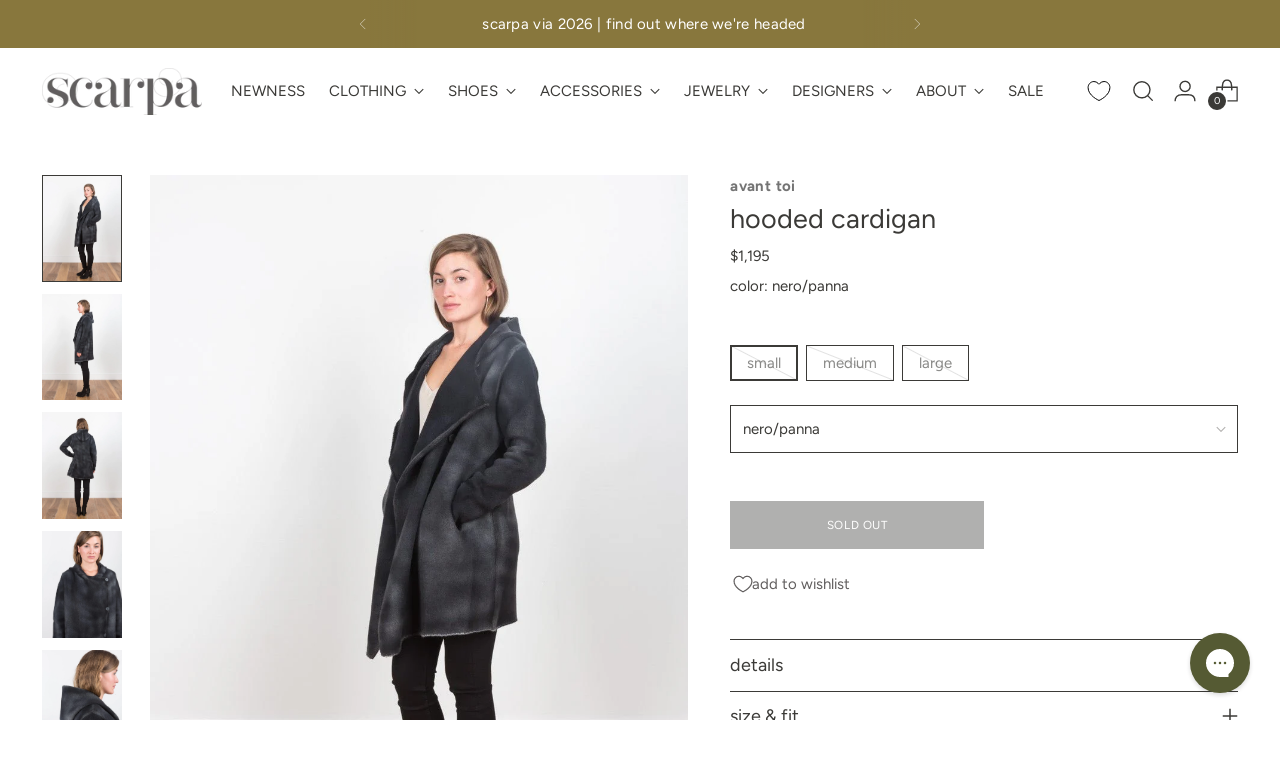

--- FILE ---
content_type: text/javascript; charset=utf-8
request_url: https://thinkscarpa.com/products/avant-toi-long-hooded-button-cardigan.js
body_size: 989
content:
{"id":6442427589,"title":"hooded cardigan","handle":"avant-toi-long-hooded-button-cardigan","description":"\u003cp\u003eavant toi long hooded button cardigan in nero\/panna. \u003c\/p\u003e\n\u003cul\u003e\n\u003cli\u003ehand-dyed knit cardigan \u003c\/li\u003e\n\u003cli\u003ehood detail\u003c\/li\u003e\n\u003cli\u003ecrossover button front\u003c\/li\u003e\n\u003cli\u003e70% extrafine merino wool, 30% wool\u003c\/li\u003e\n\u003cli\u003emade in italy\u003c\/li\u003e\n\u003c\/ul\u003e\n\u003cp\u003esage is 5'5\" and wears the size small. worn with \u003ca href=\"https:\/\/thinkscarpa.com\/collections\/schoen-by-yu\/products\/schoen-by-yu-muse-jean-jet-black\"\u003eschoen by yu muse jean in jet black\u003c\/a\u003e and \u003ca href=\"ttps:\/\/thinkscarpa.com\/products\/officine-creative-plaisir-bootie-nero\"\u003eofficine creative plaisir bootie in nero\u003c\/a\u003e.\u003c\/p\u003e","published_at":"2016-10-21T16:41:00-04:00","created_at":"2016-10-13T13:43:18-04:00","vendor":"avant toi","type":"Apparel - Sweaters","tags":["20offfordarden","25offtest","clothing","deactive_in_springboard","meta-related-collection-avant-toi","sizechart-apparel-alpha","sweater","vendor-avant-toi"],"price":119500,"price_min":119500,"price_max":119500,"available":false,"price_varies":false,"compare_at_price":null,"compare_at_price_min":0,"compare_at_price_max":0,"compare_at_price_varies":false,"variants":[{"id":21304371525,"title":"small \/ nero\/panna","option1":"small","option2":"nero\/panna","option3":null,"sku":"102490","requires_shipping":true,"taxable":true,"featured_image":null,"available":false,"name":"hooded cardigan - small \/ nero\/panna","public_title":"small \/ nero\/panna","options":["small","nero\/panna"],"price":119500,"weight":397,"compare_at_price":null,"inventory_quantity":0,"inventory_management":"shopify","inventory_policy":"deny","barcode":null,"requires_selling_plan":false,"selling_plan_allocations":[]},{"id":21304371845,"title":"medium \/ nero\/panna","option1":"medium","option2":"nero\/panna","option3":null,"sku":"102491","requires_shipping":true,"taxable":true,"featured_image":null,"available":false,"name":"hooded cardigan - medium \/ nero\/panna","public_title":"medium \/ nero\/panna","options":["medium","nero\/panna"],"price":119500,"weight":397,"compare_at_price":null,"inventory_quantity":0,"inventory_management":"shopify","inventory_policy":"deny","barcode":null,"requires_selling_plan":false,"selling_plan_allocations":[]},{"id":21304372485,"title":"large \/ nero\/panna","option1":"large","option2":"nero\/panna","option3":null,"sku":"102492","requires_shipping":true,"taxable":true,"featured_image":null,"available":false,"name":"hooded cardigan - large \/ nero\/panna","public_title":"large \/ nero\/panna","options":["large","nero\/panna"],"price":119500,"weight":397,"compare_at_price":null,"inventory_quantity":0,"inventory_management":"shopify","inventory_policy":"deny","barcode":null,"requires_selling_plan":false,"selling_plan_allocations":[]}],"images":["\/\/cdn.shopify.com\/s\/files\/1\/0096\/4892\/products\/avant_toi_long_hooded_cardigan73-513716.jpg?v=1644438715","\/\/cdn.shopify.com\/s\/files\/1\/0096\/4892\/products\/avant_toi_long_hooded_cardigan76-212683.jpg?v=1644438715","\/\/cdn.shopify.com\/s\/files\/1\/0096\/4892\/products\/avant_toi_long_hooded_cardigan78-261894.jpg?v=1644438715","\/\/cdn.shopify.com\/s\/files\/1\/0096\/4892\/products\/avant_toi_long_hooded_cardigan80-746078.jpg?v=1644438715","\/\/cdn.shopify.com\/s\/files\/1\/0096\/4892\/products\/avant_toi_long_hooded_cardigan84-648364.jpg?v=1644438715","\/\/cdn.shopify.com\/s\/files\/1\/0096\/4892\/products\/avant_toi_long_hooded_cardigan85-400580.jpg?v=1644438715"],"featured_image":"\/\/cdn.shopify.com\/s\/files\/1\/0096\/4892\/products\/avant_toi_long_hooded_cardigan73-513716.jpg?v=1644438715","options":[{"name":"size","position":1,"values":["small","medium","large"]},{"name":"color","position":2,"values":["nero\/panna"]}],"url":"\/products\/avant-toi-long-hooded-button-cardigan","media":[{"alt":"hooded cardigan","id":20886625058887,"position":1,"preview_image":{"aspect_ratio":0.75,"height":1200,"width":900,"src":"https:\/\/cdn.shopify.com\/s\/files\/1\/0096\/4892\/products\/avant_toi_long_hooded_cardigan73-513716.jpg?v=1644438715"},"aspect_ratio":0.75,"height":1200,"media_type":"image","src":"https:\/\/cdn.shopify.com\/s\/files\/1\/0096\/4892\/products\/avant_toi_long_hooded_cardigan73-513716.jpg?v=1644438715","width":900},{"alt":"hooded cardigan","id":20886625091655,"position":2,"preview_image":{"aspect_ratio":0.75,"height":1200,"width":900,"src":"https:\/\/cdn.shopify.com\/s\/files\/1\/0096\/4892\/products\/avant_toi_long_hooded_cardigan76-212683.jpg?v=1644438715"},"aspect_ratio":0.75,"height":1200,"media_type":"image","src":"https:\/\/cdn.shopify.com\/s\/files\/1\/0096\/4892\/products\/avant_toi_long_hooded_cardigan76-212683.jpg?v=1644438715","width":900},{"alt":"hooded cardigan","id":20886625124423,"position":3,"preview_image":{"aspect_ratio":0.75,"height":1200,"width":900,"src":"https:\/\/cdn.shopify.com\/s\/files\/1\/0096\/4892\/products\/avant_toi_long_hooded_cardigan78-261894.jpg?v=1644438715"},"aspect_ratio":0.75,"height":1200,"media_type":"image","src":"https:\/\/cdn.shopify.com\/s\/files\/1\/0096\/4892\/products\/avant_toi_long_hooded_cardigan78-261894.jpg?v=1644438715","width":900},{"alt":"hooded cardigan","id":20886625157191,"position":4,"preview_image":{"aspect_ratio":0.75,"height":1200,"width":900,"src":"https:\/\/cdn.shopify.com\/s\/files\/1\/0096\/4892\/products\/avant_toi_long_hooded_cardigan80-746078.jpg?v=1644438715"},"aspect_ratio":0.75,"height":1200,"media_type":"image","src":"https:\/\/cdn.shopify.com\/s\/files\/1\/0096\/4892\/products\/avant_toi_long_hooded_cardigan80-746078.jpg?v=1644438715","width":900},{"alt":"hooded cardigan","id":20886625189959,"position":5,"preview_image":{"aspect_ratio":0.75,"height":1200,"width":900,"src":"https:\/\/cdn.shopify.com\/s\/files\/1\/0096\/4892\/products\/avant_toi_long_hooded_cardigan84-648364.jpg?v=1644438715"},"aspect_ratio":0.75,"height":1200,"media_type":"image","src":"https:\/\/cdn.shopify.com\/s\/files\/1\/0096\/4892\/products\/avant_toi_long_hooded_cardigan84-648364.jpg?v=1644438715","width":900},{"alt":"hooded cardigan","id":20886625222727,"position":6,"preview_image":{"aspect_ratio":0.75,"height":1200,"width":900,"src":"https:\/\/cdn.shopify.com\/s\/files\/1\/0096\/4892\/products\/avant_toi_long_hooded_cardigan85-400580.jpg?v=1644438715"},"aspect_ratio":0.75,"height":1200,"media_type":"image","src":"https:\/\/cdn.shopify.com\/s\/files\/1\/0096\/4892\/products\/avant_toi_long_hooded_cardigan85-400580.jpg?v=1644438715","width":900}],"requires_selling_plan":false,"selling_plan_groups":[]}